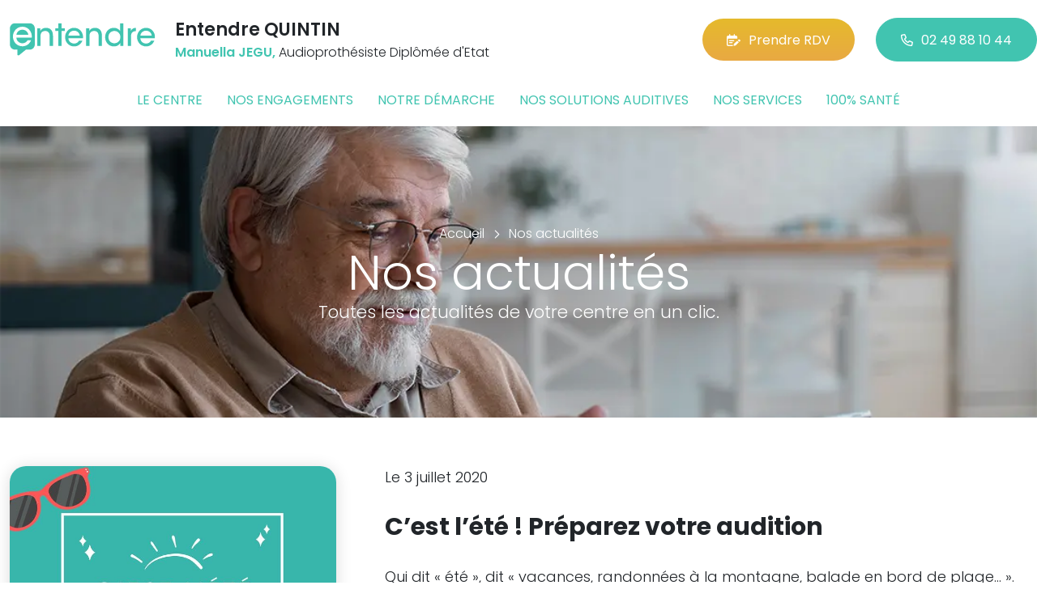

--- FILE ---
content_type: text/html; charset=utf-8
request_url: https://www.entendre-quintin.fr/actualites/10
body_size: 6186
content:

<!DOCTYPE html>
<html lang="fr-FR">
<head>
    <meta http-equiv="Content-Type" content="text/html; charset=utf-8" />
    <meta http-equiv="X-UA-Compatible" content="IE=edge">
    <meta name="viewport" content="width=device-width, initial-scale=1.0">
    
    <title>Entendre - Actualit&#233;s - JEGU Manuella  Audioproth&#233;siste Dipl&#244;m&#233;e d&#39;Etat </title>
    <meta name="description" content="Toutes les actualit&#233;s de votre centre Entendre QUINTIN et du r&#233;seau Entendre en un clic. Testez votre audition en 10 minutes. Bilan auditif et essai gratuits Ou&#239;e test. Rendez-vous en ligne">
    <meta name="robots" content="index,follow" />
    <meta name="we-ver" content="2">
    <meta property="og:locale" content="fr_FR" />
    <meta property="og:type" content="website" />
    <meta property="og:title" content="Entendre - Actualit&#233;s - JEGU Manuella  Audioproth&#233;siste Dipl&#244;m&#233;e d&#39;Etat " />
    <meta property="og:description" content="Toutes les actualit&#233;s de votre centre Entendre QUINTIN et du r&#233;seau Entendre en un clic. Testez votre audition en 10 minutes. Bilan auditif et essai gratuits Ou&#239;e test. Rendez-vous en ligne" />
    <meta property="og:url" content="https://www.entendre-quintin.fr/actualites/10" />
    <meta property="og:image" content="https://www.entendre-quintin.fr/docs/abonnements/15/img0344-1.jpg" />
    <meta property="og:site_name" content="Entendre QUINTIN" />
    <meta name="twitter:card" content="summary" />
    <meta name="twitter:title" content="Entendre - Actualit&#233;s - JEGU Manuella  Audioproth&#233;siste Dipl&#244;m&#233;e d&#39;Etat " />
    <meta name="twitter:description" content="Toutes les actualit&#233;s de votre centre Entendre QUINTIN et du r&#233;seau Entendre en un clic. Testez votre audition en 10 minutes. Bilan auditif et essai gratuits Ou&#239;e test. Rendez-vous en ligne" />
    <meta name="twitter:image" content="https://www.entendre-quintin.fr/docs/abonnements/15/img0344-1.jpg" />
    <meta name="theme-color" content="#41C4B0">
    <meta name="apple-mobile-web-app-capable" content="yes">
    <meta name="apple-mobile-web-app-status-bar-style" content="#41C4B0">
            <meta name="google-site-verification" content="nUwTuSFtdI-FhtDFYGYBBqiroJFwaKKimBidU9qIDL0" />
    
    <link rel="stylesheet" href="https://cdn.scripts.tools/fontawesome/6x/css/all.min.css">
    <link rel="stylesheet" href="//fonts.googleapis.com/css?family=Open+Sans:300,400,600,800" />
    <link href="/front/css/v53?v=d3rBljz5_WcxF9f30WWK9g9bBzKHDa0cvFdOblpcQaA1" rel="stylesheet"/>

            <link href="/docs/templates/31/style.css" rel="stylesheet" />


        <link rel="icon" href="https://www.entendre-quintin.fr/docs/templates/31/favicon.ico">
    

    <meta name="format-detection" content="telephone=no">
    
    
<script type="application/ld+json">
    {"@context":"http://schema.org","@type":"LocalBusiness","@id":"https://www.entendre-quintin.fr","image":["https://www.entendre-quintin.fr/docs/abonnements/15/img0344-1.jpg","https://www.entendre-quintin.fr/docs/abonnements/15/img0338-1.jpg","https://www.entendre-quintin.fr/docs/abonnements/15/img0330-1.jpg","https://www.entendre-quintin.fr/docs/abonnements/15/img0343-1.jpg","https://www.entendre-quintin.fr/docs/abonnements/15/img0348-1.jpg"],"logo":"https://www.entendre-quintin.fr/docs/projets/15/logo-entendre-1.png","name":"Entendre QUINTIN","address":{"@type":"PostalAddress","streetAddress":"8, rue du jeu de Paume","addressLocality":"Quintin","addressRegion":"Bretagne","postalCode":"22800","addressCountry":"FR"},"sameAs":["https://www.facebook.com/lesaudioprothesistesentendre/","https://www.youtube.com/channel/UCqDr-Dkm0BVlCkjCqfMWiAA","https://www.instagram.com/entendreofficiel/"],"geo":{"@type":"GeoCoordinates","latitude":"48.4026784","longitude":"-2.9123943"},"url":"https://www.entendre-quintin.fr","telephone":"0249881044","openingHoursSpecification":[{"@type":"OpeningHoursSpecification","dayOfWeek":"Monday","opens":"09:00","closes":"12:30"},{"@type":"OpeningHoursSpecification","dayOfWeek":"Monday","opens":"14:00","closes":"16:30"},{"@type":"OpeningHoursSpecification","dayOfWeek":"Tuesday","opens":"09:00","closes":"12:30"},{"@type":"OpeningHoursSpecification","dayOfWeek":"Tuesday","opens":"14:00","closes":"18:00"},{"@type":"OpeningHoursSpecification","dayOfWeek":"Wednesday","opens":"09:00","closes":"12:30"},{"@type":"OpeningHoursSpecification","dayOfWeek":"Thursday","opens":"09:00","closes":"12:30"},{"@type":"OpeningHoursSpecification","dayOfWeek":"Thursday","opens":"14:00","closes":"18:00"},{"@type":"OpeningHoursSpecification","dayOfWeek":"Friday","opens":"09:00","closes":"12:30"},{"@type":"OpeningHoursSpecification","dayOfWeek":"Friday","opens":"14:00","closes":"18:00"}]}
</script>



        <script>
        var _paq = window._paq = window._paq || [];
        _paq.push(['trackPageView']);
        _paq.push(['enableLinkTracking']);
        (function () {
            var u = "https://data.web-enseignes.com/";
            _paq.push(['setTrackerUrl', u + 'matomo.php']);
            _paq.push(['setSiteId', '792']);
            _paq.push(['addTracker', u + 'matomo.php', '766']);
            _paq.push(['HeatmapSessionRecording::disable']);

            var d = document, g = d.createElement('script'), s = d.getElementsByTagName('script')[0];
            g.async = true; g.src = u + 'matomo.js'; s.parentNode.insertBefore(g, s);
        })();
        </script>
</head>
<body id="body-actualites">
    
    <div class="is-wrapper">
        <header>
 <a href="#" id="back-to-top"> <i class="far fa-chevron-up" aria-hidden="true"> </i> </a> <div class="max-width text-center text-lg-start"><div class="container-fluid"><div class="row align-items-center"><div class="col-lg-auto"><div class="mobile-fixed"> <a href="/"" title="Retour à l'accueil"><img src="/docs/templates/31/logo-entendre.svg" alt="Logo Entendre"/></a></div></div><div class="col-lg"><p class="title">Entendre QUINTIN</p><p class="team"><span>Manuella  JEGU,</span> Audioproth&#233;siste Dipl&#244;m&#233;e d&#39;Etat</p></div><div class="col-lg-auto p-lg-0"><a href="https://www.entendre.com/rdv_en_ligne/connexion_ou_inscription/quintin?utm_source=web-enseignes&amp;utm_medium=site-local&amp;utm_campaign=prise-RDV" class="btn btn-cta" target="_blank" data-event="Clic_formulaire_RDV" data-conversion="gztfCNOytOADEIv62oED"><i class="fa-regular fa-calendar-lines-pen"></i>Prendre RDV</a> <a href="tel:0249881044" class="btn btn-default d-none d-lg-inline-block" data-event="Appels_Desktop" data-conversion="uZGFCLibtOADEIv62oED"><i class="fa-regular fa-phone"></i>02 49 88 10 44</a> <a href="tel:0249881044" class="d-lg-none tel-mobile" data-event="Appels_Mobile" data-conversion="uZGFCLibtOADEIv62oED"><i class="fa-regular fa-phone"></i></a></div></div><button class="navbar-toggler d-lg-none" type="button" data-toggle="collapse" data-target="#navbarNavDropdown" aria-controls="navbarNavDropdown" aria-expanded="false" aria-label="Toggle navigation"> <i class="fa-regular fa-bars"></i> </button></div></div>            

<nav class="navbar navbar-expand-lg navbar-perso bg-perso ">



    <button class="navbar-toggler" type="button" data-toggle="collapse" data-target="#navbarNavDropdown" aria-controls="navbarNavDropdown" aria-expanded="false" aria-label="Toggle navigation">
        <span class="navbar-toggler-icon"></span>
    </button>
    <div class="collapse navbar-collapse justify-content-center" id="navbarNavDropdown">
        <ul class="navbar-nav">

                    <li class="nav-item "><a class="nav-link" href="/le-centre" >Le centre</a></li>
                    <li class="nav-item "><a class="nav-link" href="/nos-engagements" >Nos engagements</a></li>
                    <li class="nav-item "><a class="nav-link" href="/notre-demarche" >Notre d&#233;marche</a></li>
                    <li class="nav-item "><a class="nav-link" href="/nos-solutions-auditives" >Nos solutions auditives</a></li>
                    <li class="nav-item "><a class="nav-link" href="/nos-services" >Nos services</a></li>
                    <li class="nav-item "><a class="nav-link" href="/100-pour-cent-sante" >100% sant&#233;</a></li>
        </ul>
    </div>
</nav>
        </header>
<section><div class="outer-max-width"><div class="entete-page" style="background-image:url(/docs/pages/15/bandeau-actualite.webp)"><div class="max-width"><div class="content"><ol itemscope="" itemtype="https://schema.org/BreadcrumbList" class="fil-ariane"><li itemprop="itemListElement" itemscope="" itemtype="https://schema.org/ListItem"> <a itemprop="item" href="/"><span itemprop="name">Accueil</span></a><meta itemprop="position" content="1" /></li><li itemprop="itemListElement" itemscope="" itemtype="https://schema.org/ListItem"> <a itemprop="item" href="/actualites"><span itemprop="name">Nos actualités</span></a><meta itemprop="position" content="2" /></li></ol><h1>Nos actualités<span>Toutes les actualités de votre centre en un clic.</span></h1></div></div></div></div></section><section><div class="outer-max-width"><div class="liste-actualite"><div class="max-width"><div class="container-fluid"> <article class="actualite anim-block transition" itemscope itemtype="https://schema.org/BlogPosting"><div class="row"><div class="col-lg-4"> <img alt=" C’est l’&#233;t&#233; ! Pr&#233;parez votre audition" itemprop="image" title=" C’est l’&#233;t&#233; ! Pr&#233;parez votre audition" src="/images/800/600/docs/moduledatas/1/actualite-debut-ete-entendre-min.jpg" loading="lazy" class="radius-border shadow-border" /></div><div class="ps-lg-5 col-lg-8 mt-3 mt-lg-0"><p class="date">Le 3 juillet 2020</p><h2 itemprop="headline">  C’est l’&#233;t&#233; ! Pr&#233;parez votre audition</h2><p class="resume" itemprop="description"> Qui dit &laquo;&nbsp;&eacute;t&eacute;&nbsp;&raquo;, dit &laquo;&nbsp;vacances, randonn&eacute;es &agrave; la montagne, balade en bord de plage&hellip;&nbsp;&raquo;. Autant de facteurs qui peuvent fragiliser vos aides auditives. Limitez les risques en faisant contr&ocirc;ler votre appareil.</p> <a href="/actualites/10/10914/cest-lete-preparez-votre-audition" class="btn btn-default-alt" itemprop="mainEntityOfPage">Lire la suite</a> <meta itemprop="author" content="Entendre QUINTIN"><meta itemprop="publisher" content="Entendre QUINTIN"></div></div></article><article class="actualite anim-block transition" itemscope itemtype="https://schema.org/BlogPosting"><div class="row"><div class="col-lg-4"> <img alt="Port du masque, risque de perte des aides auditives." itemprop="image" title="Port du masque, risque de perte des aides auditives." src="/images/800/600/docs/moduledatas/1/entendre-actu-masque-risque-min.png" loading="lazy" class="radius-border shadow-border" /></div><div class="ps-lg-5 col-lg-8 mt-3 mt-lg-0"><p class="date">Le 12 juin 2020</p><h2 itemprop="headline"> Port du masque, risque de perte des aides auditives.</h2><p class="resume" itemprop="description"> </p><meta itemprop="author" content="Entendre QUINTIN"><meta itemprop="publisher" content="Entendre QUINTIN"></div></div></article><article class="actualite anim-block transition" itemscope itemtype="https://schema.org/BlogPosting"><div class="row"><div class="col-lg-4"> <img alt="Votre audioproth&#233;siste est content de vous retrouver !" itemprop="image" title="Votre audioproth&#233;siste est content de vous retrouver !" src="/images/800/600/docs/moduledatas/1/entendre-actu-audio-content-min.png" loading="lazy" class="radius-border shadow-border" /></div><div class="ps-lg-5 col-lg-8 mt-3 mt-lg-0"><p class="date">Le 12 juin 2020</p><h2 itemprop="headline"> Votre audioproth&#233;siste est content de vous retrouver !</h2><p class="resume" itemprop="description"> </p><meta itemprop="author" content="Entendre QUINTIN"><meta itemprop="publisher" content="Entendre QUINTIN"></div></div></article><article class="actualite anim-block transition" itemscope itemtype="https://schema.org/BlogPosting"><div class="row"><div class="col-lg-4"> <img alt="Votre audioproth&#233;siste est masqu&#233;, mais il garde son sourire !" itemprop="image" title="Votre audioproth&#233;siste est masqu&#233;, mais il garde son sourire !" src="/images/800/600/docs/moduledatas/1/entendre-actu-audio-masque-min.jpg" loading="lazy" class="radius-border shadow-border" /></div><div class="ps-lg-5 col-lg-8 mt-3 mt-lg-0"><p class="date">Le 12 juin 2020</p><h2 itemprop="headline"> Votre audioproth&#233;siste est masqu&#233;, mais il garde son sourire !</h2><p class="resume" itemprop="description"> </p><meta itemprop="author" content="Entendre QUINTIN"><meta itemprop="publisher" content="Entendre QUINTIN"></div></div></article><article class="actualite anim-block transition" itemscope itemtype="https://schema.org/BlogPosting"><div class="row"><div class="col-lg-4"> <img alt=" Zoom sur… Sennheiser, retrouvez le plaisir du divertissement t&#233;l&#233;vis&#233; &#224; domicile." itemprop="image" title=" Zoom sur… Sennheiser, retrouvez le plaisir du divertissement t&#233;l&#233;vis&#233; &#224; domicile." src="/images/800/600/docs/moduledatas/1/entendre-actualite-sennheiser-mars-2020-min.jpg" loading="lazy" class="radius-border shadow-border" /></div><div class="ps-lg-5 col-lg-8 mt-3 mt-lg-0"><p class="date">A partir du 10 mars 2020</p><h2 itemprop="headline">  Zoom sur… Sennheiser, retrouvez le plaisir du divertissement t&#233;l&#233;vis&#233; &#224; domicile.</h2><p class="resume" itemprop="description"> Les modèles SET 860 et SET 880 de Sennheiser : une écoute optimale à domicile.</p> <a href="/actualites/10/8379/zoom-sur-sennheiser-retrouvez-le-plaisir-du-divertissement-televise-a-domicile" class="btn btn-default-alt" itemprop="mainEntityOfPage">Lire la suite</a> <meta itemprop="author" content="Entendre QUINTIN"><meta itemprop="publisher" content="Entendre QUINTIN"></div></div></article></div></div></div></div></section><div class="pagination-container"><ul class="pagination"><li class="page-item PagedList-skipToPrevious"><a class="page-link" href="/actualites/9" rel="prev"><</a></li><li class="page-item"><a class="page-link" href="/actualites/5">5</a></li><li class="page-item"><a class="page-link" href="/actualites/6">6</a></li><li class="page-item"><a class="page-link" href="/actualites/7">7</a></li><li class="page-item"><a class="page-link" href="/actualites/8">8</a></li><li class="page-item"><a class="page-link" href="/actualites/9">9</a></li><li class="page-item active"><span class="page-link">10</span></li><li class="page-item"><a class="page-link" href="/actualites/11">11</a></li><li class="page-item"><a class="page-link" href="/actualites/12">12</a></li><li class="page-item"><a class="page-link" href="/actualites/13">13</a></li><li class="page-item"><a class="page-link" href="/actualites/14">14</a></li><li class="page-item PagedList-skipToNext"><a class="page-link" href="/actualites/11" rel="next">></a></li></ul></div>        <footer>
<div class="max-width text-center text-md-start"><div class="container-fluid"><div class="nav-footer"><ul><li><a href="/">Accueil</a></li><li><a href="/nos-partenaires">Nos partenaires</a></li><li><a href="/nos-marques">Nos marques</a></li><li><a href="/actualites">Nos actualités</a></li><li><a href="/nos-videos">Nos interviews vidéo</a></li><li><a href="/faq">FAQ</a></li><li><a href="/contact" data-event="Clic_formulaire_Contact" data-conversion="Wk_NCPHD_t8DEIv62oED">Contact</a></li><li><a href="/mentions-legales">Mentions légales</a></li><li><a href="https://www.entendre.com/?utm_source=Sites-centres-Entendre&utm_medium=Footer&utm_term=WE-Entendre-com" target="_blank">Entendre.com</a></li><li><a href="https://www.entendre.com/trouver_centre?utm_source=Sites-centres-Entendre&utm_medium=Footer&utm_term=WE-Le-reseau" target="_blank">Le réseau</a></li></ul></div><div class="info-footer"><div class="row align-items-center"><div class="col-md-auto"> <img src="/docs/templates/31/logo-entendre.svg" alt="Logo Entendre" loading="lazy"/></div><div class="col-md"><h2>Entendre QUINTIN</h2><p class="adresse"> 8, rue du jeu de Paume&nbsp;, 22800 &nbsp;Quintin</p></div><div class="col-md-auto"><div class="reseau"> 
    <a href="https://www.facebook.com/lesaudioprothesistesentendre/" class="facebook" data-event="Lien_Facebook" data-gtag="{'category':'Facebook'}" target="_blank"><i class="fab fa-facebook-f"></i></a>

    <a href="https://www.linkedin.com/company/les-audioproth%C3%A9sistes-entendre/" class="linkedin" data-event="Lien_LinkedIn" data-gtag="{'category':'LinkedIn'}" target="_blank"><i class="fab fa-linkedin-in"></i></a>

    <a href="https://www.youtube.com/channel/UCqDr-Dkm0BVlCkjCqfMWiAA" class="youtube" data-event="Lien_Youtube" data-gtag="{'category':'Youtube'}" target="_blank"><i class="fab fa-youtube"></i></a>


    <a href="https://www.instagram.com/entendreofficiel/" class="instagram" data-event="Lien_Instagram" data-gtag="{'category':'Instagram'}" target="_blank"><i class="fab fa-instagram"></i></a>



</div></div></div></div><div class="chalandise"><h3>Le centre Entendre QUINTIN (22800) est proche de :</h3><p>    22800 Quintin, 22800 Le Fœil, 22800 Saint-Brandan, 22800 Le Leslay, 22800 Saint-Bihy, 22800 Lanfains, 22800 Plaine-Haute, 22800 Le Vieux-Bourg, 22800 Saint-Gildas, 22940 Plaintel, 22800 Cohiniac, 22800 Saint-Donan, 22320 La Harmoye, 22940 Saint-Julien, 22320 Le Bod&#233;o, 22170 Boqueho, 22460 Allineuc, 22320 Saint-Martin-des-Pr&#233;s, 22480 Saint-Connan, 22170 Plouvara, 22720 Senven-L&#233;hart, 22170 Pl&#233;lo, 22440 La M&#233;augon, 22170 Plerneuf, 22720 Saint-Fiacre, 22440 Les Croix, 22440 Ploufragan, 22960 Pl&#233;dran, 22150 Ploeuc-l&#39;Hermitage, 22150 Saint-Carreuc
</p></div></div></div><div class="copyright-footer"><a href="https://www.web-enseignes.com/?utm_source=Sites-centres-Entendre&utm_medium=Footer&utm_campaign=entendre-quintin" target="_blank">Réalisé par Web Enseignes</a> - Copyright 2026&nbsp;Entendre QUINTIN</div>            
            <div class="copyright">Copyright 2026 Entendre QUINTIN</div>
            
        </footer>
    </div>

    <script>
        var jsonParams = {"GoogleGA4Code":"","GoogleAwCode":"","GoogleAwCodeConversion":"","GoogleAwCodeTelClick":"","GoogleAwCodeTelReplace":"","TelephoneAuto":"02 49 88 10 44","ProjetGoogleGA4Code":"","ProjetGoogleAwCode":"AW-808893707","CookieText":"","FacebookCode":"","IsGoogleAnalyticsActive":false,"AxeptioIsActive":"1","AxeptioId":"5faa50f281786c1cd93e4ce6","AxeptioCookiesVersion":"entendre-base"};
        function initMap() { };
    </script>
    <script defer src="/front/js/v53?v=LLlBxfexh7eK6KFj-7qg2MEyIj5dlSrUQ96vbxirJSU1" ></script>


    

    <script defer src="https://maps.googleapis.com/maps/api/js?key=AIzaSyCP1z1FXWrpuwafctRyUCx2vStQ8UKn5RA&amp;language=fr&amp;v=3&amp;libraries=geometry,places&amp;callback=initMap"></script>


<script defer src="/docs/templates/31/script-1.js" ></script>





    




    <div id="loading" class="dark-bg" style="display:none;">
        <div class="animation">
            <div class="un"></div>
            <div class="deux"></div>
            <div class="trois"></div>
            <p>Envoi en cours</p>
        </div>
    </div>
    <div id="blueimp-gallery" class="blueimp-gallery blueimp-gallery-controls">
        <div class="slides"></div>
        <span class="title"></span>
        <a class="prev">‹</a>
        <a class="next">›</a>
        <a class="close">×</a>
        <a class="play-pause"></a>
        <ol class="indicator"></ol>
    </div>
</body>
</html>